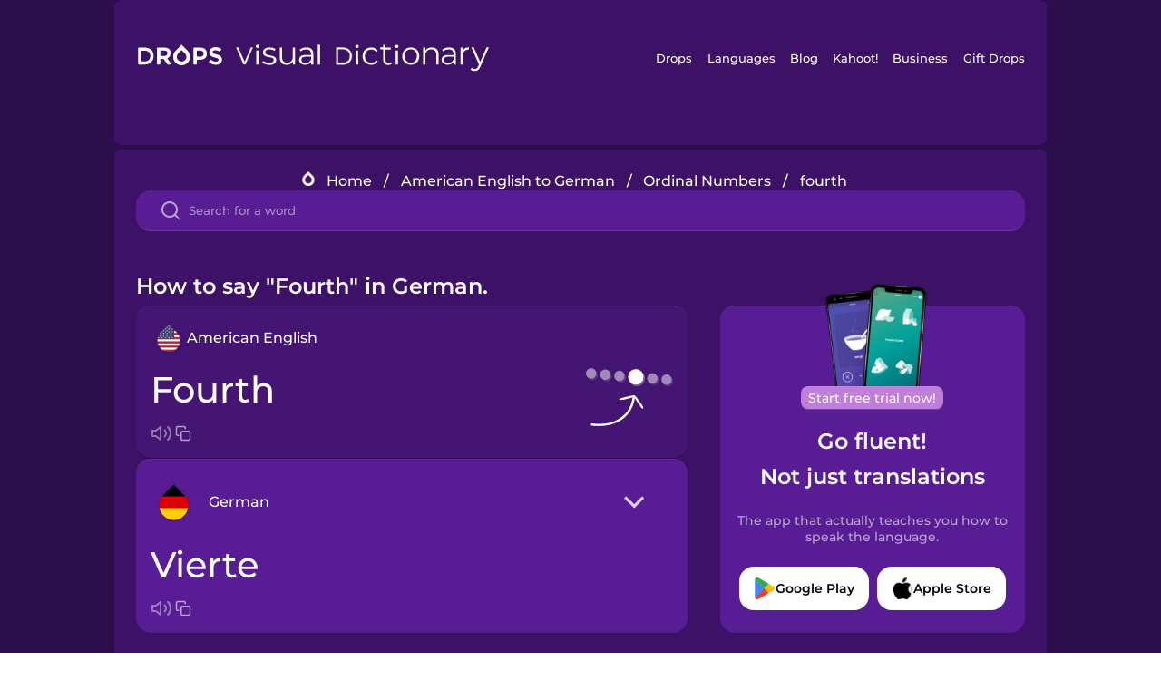

--- FILE ---
content_type: text/html
request_url: https://languagedrops.com/word/en/english/german/translate/fourth/
body_size: 9522
content:
<!DOCTYPE html><html lang="en"><head><meta name="generator" content="React Static"/><title data-react-helmet="true">How to say &quot;Fourth&quot; in German.</title><meta data-react-helmet="true" name="description" content="Ready to learn &quot;Fourth&quot; and 7 other words for Ordinal Numbers in German? Use the illustrations and pronunciations below to get started."/><script>(function(w,d,s,l,i){w[l]=w[l]||[];w[l].push({'gtm.start':
new Date().getTime(),event:'gtm.js'});var f=d.getElementsByTagName(s)[0],
j=d.createElement(s),dl=l!='dataLayer'?'&l='+l:'';j.async=true;j.src=
'https://www.googletagmanager.com/gtm.js?id='+i+dl;f.parentNode.insertBefore(j,f);
})(window,document,'script','dataLayer','GTM-NQMMXQR');
window.dataLayer = window.dataLayer || [];function gtag(){window.dataLayer.push(arguments)};gtag('js', new Date());</script><script>
  (function() {
    var script = document.createElement('script');
    script.type = 'text/javascript';
    script.async = true;
    script.setAttribute('data-noptimize', '1');
    script.setAttribute('data-cfasync', 'false');
    script.src = '//scripts.pubnation.com/tags/c6bc3913-5bee-4d60-adca-71ff3c54b07a.js';
    document.head.appendChild(script);
  })();
</script><link rel="preload" as="script" href="/word/templates/vendors~src/pages/Topic/TopicPage~src/pages/Translation/TranslationPage~src/pages/category/categoryP~6614e107.6fff4110.js"/><link rel="preload" as="script" href="/word/templates/src/pages/Topic/TopicPage~src/pages/Translation/TranslationPage~src/pages/category/categoryPage~src/~f0a404ff.3d24626f.js"/><link rel="preload" as="script" href="/word/templates/src/pages/Translation/TranslationPage~src/pages/uiHome/uiHomePage.9691a931.js"/><link rel="preload" as="script" href="/word/templates/src/pages/Translation/TranslationPage.02cd2c1c.js"/><link rel="preload" as="script" href="/word/templates/styles.d149ac83.js"/><link rel="preload" as="script" href="/word/templates/vendors~main.17b8031b.js"/><link rel="preload" as="script" href="/word/main.ba1a7cee.js"/><link rel="preload" as="style" href="/word/styles.d149ac83.css"/><link rel="stylesheet" href="/word/styles.d149ac83.css"/><meta charSet="UTF-8"/><link rel="canonical" href="https://languagedrops.com/word/en/english/german/translate/fourth/"/><meta name="apple-itunes-app" content="app-id=939540371"/><link rel="icon" href="/word/assets/icons/favicon.png"/><link rel="shortcut icon" href="/word/assets/icons/favicon.png"/><meta name="viewport" content="width=device-width, initial-scale=1.0, maximum-scale=1.0, minimum-scale=1.0"/></head><body style="visibility:collapse;height:0;width:0;display:none"><noscript><iframe src="https://www.googletagmanager.com/ns.html?id=GTM-NQMMXQR" height="0" width="0" style="display:none;visibility:hidden"></iframe></noscript><div id="root"><div class="main-container"><div class="translation-page-container"><div class="section-container section-last-long-section "><div style="background-image:url(&#x27;/word/assets/icons/logo.svg&#x27;" class="header-container"><div class="header-links"><div class="header-link"><a href="https://languagedrops.com/" class="header-link-link">Drops</a></div><div class="header-link"><a href="https://languagedrops.com/languages" class="header-link-link">Languages</a></div><div class="header-link"><a href="https://languagedrops.com/blog" class="header-link-link">Blog</a></div><div class="header-link"><a href="https://kahoot.com" class="header-link-link">Kahoot!</a></div><div class="header-link"><a href="https://languagedrops.com/business" class="header-link-link">Business</a></div><div class="header-link"><a href="https://languagedrops.com/gift-drops" class="header-link-link">Gift Drops</a></div></div><div class="hamburger"><img src="https://languagedrops.com/word/assets/icons/hamburger.svg"/></div></div></div><div class="section-container section-last-long-section "><div class="sub-header-new-container"><div class="breadcrumb-bar-new-container"><img class="breadcrumb-bar-logo" src="https://languagedrops.com/word/assets/icons/drop.png"/><a title="Home" href="/word/en/" class="breadcrumb-link">Home</a><span class="breadcrumb-bar-separator">/</span><a title="American English to German" href="/word/en/english/german/" class="breadcrumb-link">American English to German</a><span class="breadcrumb-bar-separator">/</span><a title="Ordinal Numbers" href="/word/en/english/german/topics/ordinal_numbers/" class="breadcrumb-link">Ordinal Numbers</a><span class="breadcrumb-bar-separator">/</span><span class="breadcrumb-no-link">fourth</span></div><div class="ais-InstantSearch__root"><div class="word-search-search-container"><div class="word-search-input-container"><img src="https://languagedrops.com/word/assets/icons/search.svg" class="word-search-input-icon"/><input type="text" class="word-search-input" value="" spellcheck="false" placeholder="Search for a word"/></div></div></div></div><h1 class="translation-page-title">How to say &quot;Fourth&quot; in German.</h1><div class="translation-container"><div class="translation-words-container"><div class="translation-native"><div class="translation-side"><div class="translation-side-language-container"><img src="https://languagedrops.com/word/assets/icons/languages/flag_drop_english.png" class="translation-side-language-image"/><span class="translation-side-language">American English</span></div><div class="particle-left"><h3 class="particle-text">fourth</h3><div class="particle-quick-actions"><div class="particle-speaker"><figure class="speaker-container  speaker-no-sound"><img class="speaker-image" src="https://languagedrops.com/word/assets/icons/speaker.svg"/><audio src="https://content-prod.drops-files.com/v90/sound/mp3/3092ccc1a2ebc08156afae1d5a149b8d871d3012.mp3"></audio></figure></div><img class="particle-copy" src="https://languagedrops.com/word/assets/icons/copy.svg"/></div></div></div><div class="translation-illustration"><img decoding="async" title="fourth-vierte" alt="fourth-vierte.svg" class="word-image-image" src="https://content-prod.drops-files.com/v90/svg/v17/caf6ba3ef1fc19d478d7c54f5d55ba06bb34ecf4.svg"/></div></div><div class="translation-foreign"><div class="translation-side"><div class="translation-side-language-container"><div class="drops-button language-selector " style="background-color:#581D94"><div class="language-selector-new-row" style="background-color:#581D94"><div class="language-selector-info " style="background-image:url(/word/assets/icons/languages/flag_drop_german.png)">German</div><img src="https://languagedrops.com/word/assets/icons/arrow.svg" class="language-selector-arrow "/></div><div class="language-selector-list-new " style="background-color:#581D94"><div class="language-selector-option" style="background-image:url(/word/assets/icons/languages/flag_drop_arabic.png)">Arabic</div><div class="language-selector-option" style="background-image:url(/word/assets/icons/languages/flag_drop_bosnian.png)">Bosnian</div><div class="language-selector-option" style="background-image:url(/word/assets/icons/languages/flag_drop_portuguese.png)">Brazilian Portuguese</div><div class="language-selector-option" style="background-image:url(/word/assets/icons/languages/flag_drop_chineseCantonese.png)">Cantonese Chinese</div><div class="language-selector-option" style="background-image:url(/word/assets/icons/languages/flag_drop_spanish.png)">Castilian Spanish</div><div class="language-selector-option" style="background-image:url(/word/assets/icons/languages/flag_drop_catalan.png)">Catalan</div><div class="language-selector-option" style="background-image:url(/word/assets/icons/languages/flag_drop_croatian.png)">Croatian</div><div class="language-selector-option" style="background-image:url(/word/assets/icons/languages/flag_drop_danish.png)">Danish</div><div class="language-selector-option" style="background-image:url(/word/assets/icons/languages/flag_drop_dutch.png)">Dutch</div><div class="language-selector-option" style="background-image:url(/word/assets/icons/languages/flag_drop_esperanto.png)">Esperanto</div><div class="language-selector-option" style="background-image:url(/word/assets/icons/languages/flag_drop_estonian.png)">Estonian</div><div class="language-selector-option" style="background-image:url(/word/assets/icons/languages/flag_drop_portugueseEuropean.png)">European Portuguese</div><div class="language-selector-option" style="background-image:url(/word/assets/icons/languages/flag_drop_finnish.png)">Finnish</div><div class="language-selector-option" style="background-image:url(/word/assets/icons/languages/flag_drop_french.png)">French</div><div class="language-selector-option" style="background-image:url(/word/assets/icons/languages/flag_drop_galician.png)">Galician</div><div class="language-selector-option" style="background-image:url(/word/assets/icons/languages/flag_drop_german.png)">German</div><div class="language-selector-option" style="background-image:url(/word/assets/icons/languages/flag_drop_greek.png)">Greek</div><div class="language-selector-option" style="background-image:url(/word/assets/icons/languages/flag_drop_hawaiian.png)">Hawaiian</div><div class="language-selector-option" style="background-image:url(/word/assets/icons/languages/flag_drop_hebrew.png)">Hebrew</div><div class="language-selector-option" style="background-image:url(/word/assets/icons/languages/flag_drop_hindi.png)">Hindi</div><div class="language-selector-option" style="background-image:url(/word/assets/icons/languages/flag_drop_hungarian.png)">Hungarian</div><div class="language-selector-option" style="background-image:url(/word/assets/icons/languages/flag_drop_icelandic.png)">Icelandic</div><div class="language-selector-option" style="background-image:url(/word/assets/icons/languages/flag_drop_indonesian.png)">Indonesian</div><div class="language-selector-option" style="background-image:url(/word/assets/icons/languages/flag_drop_irish.png)">Irish</div><div class="language-selector-option" style="background-image:url(/word/assets/icons/languages/flag_drop_italian.png)">Italian</div><div class="language-selector-option" style="background-image:url(/word/assets/icons/languages/flag_drop_japanese.png)">Japanese</div><div class="language-selector-option" style="background-image:url(/word/assets/icons/languages/flag_drop_korean.png)">Korean</div><div class="language-selector-option" style="background-image:url(/word/assets/icons/languages/flag_drop_chinese.png)">Mandarin Chinese</div><div class="language-selector-option" style="background-image:url(/word/assets/icons/languages/flag_drop_spanishMexican.png)">Mexican Spanish</div><div class="language-selector-option" style="background-image:url(/word/assets/icons/languages/flag_drop_maori.png)">Māori</div><div class="language-selector-option" style="background-image:url(/word/assets/icons/languages/flag_drop_norwegian.png)">Norwegian</div><div class="language-selector-option" style="background-image:url(/word/assets/icons/languages/flag_drop_persian.png)">Persian</div><div class="language-selector-option" style="background-image:url(/word/assets/icons/languages/flag_drop_polish.png)">Polish</div><div class="language-selector-option" style="background-image:url(/word/assets/icons/languages/flag_drop_romanian.png)">Romanian</div><div class="language-selector-option" style="background-image:url(/word/assets/icons/languages/flag_drop_russian.png)">Russian</div><div class="language-selector-option" style="background-image:url(/word/assets/icons/languages/flag_drop_samoan.png)">Samoan</div><div class="language-selector-option" style="background-image:url(/word/assets/icons/languages/flag_drop_sanskrit.png)">Sanskrit</div><div class="language-selector-option" style="background-image:url(/word/assets/icons/languages/flag_drop_serbian.png)">Serbian</div><div class="language-selector-option" style="background-image:url(/word/assets/icons/languages/flag_drop_swahili.png)">Swahili</div><div class="language-selector-option" style="background-image:url(/word/assets/icons/languages/flag_drop_swedish.png)">Swedish</div><div class="language-selector-option" style="background-image:url(/word/assets/icons/languages/flag_drop_tagalog.png)">Tagalog</div><div class="language-selector-option" style="background-image:url(/word/assets/icons/languages/flag_drop_thai.png)">Thai</div><div class="language-selector-option" style="background-image:url(/word/assets/icons/languages/flag_drop_turkish.png)">Turkish</div><div class="language-selector-option" style="background-image:url(/word/assets/icons/languages/flag_drop_ukrainian.png)">Ukrainian</div><div class="language-selector-option" style="background-image:url(/word/assets/icons/languages/flag_drop_vietnamese.png)">Vietnamese</div><div class="language-selector-option" style="background-image:url(/word/assets/icons/languages/flag_drop_yoruba.png)">Yoruba</div></div><div class="language-selector-open-background closing"></div></div></div><div class="particle-right"><h3 class="particle-text">vierte</h3><div class="particle-quick-actions"><div class="particle-speaker"><figure class="speaker-container  speaker-no-sound"><img class="speaker-image" src="https://languagedrops.com/word/assets/icons/speaker.svg"/><audio src="https://content-prod.drops-files.com/v90/sound/mp3/77f85178595d2d97948a6a44d9ecee0c94b7f2bb.mp3"></audio></figure></div><img class="particle-copy" src="https://languagedrops.com/word/assets/icons/copy.svg"/></div></div></div></div></div><div class="app-redirect"><img src="https://languagedrops.com/word/assets/icons/mobileAppScreenshot.png" class="app-redirect-screenshot"/><span class="app-redirect-screenshot-title">Start free trial now!</span><div><h1 class="app-redirect-title">Go fluent!</h1><h1 class="app-redirect-title">Not just translations</h1></div><h3 class="app-redirect-description">The app that actually teaches you how to speak the language.</h3><div class="store-buttons-container"><div class="store-buttons-button"><img class="store-buttons-icon" src="https://languagedrops.com/word/assets/icons/google.svg"/><span class="store-buttons-text">Google Play</span></div><div class="store-buttons-button"><img class="store-buttons-icon" src="https://languagedrops.com/word/assets/icons/apple.svg"/><span class="store-buttons-text">Apple Store</span></div></div></div></div></div><div class="section-container section-last-long-section "><h2 class="bites-title">Learn the word in this minigame:</h2><div class="translation-page-bites-iframe-container"><iframe class="translation-page-bites-iframe" src=""></iframe></div></div><div class="section-container section-last-long-section "><div class="section-title-container"><h2 class="section-title">More Ordinal Numbers Vocabulary in German</h2></div><div class="topic-container"><div class="topic-header-container"><div class="topic-header-first-word"><span>American English</span></div><img src="https://languagedrops.com/word/assets/icons/swapper.svg" class="topic-header-arrow"/><div class="topic-header-second-word"><span>German</span></div></div><div class="topic-new-row-wrapper"><a class="topic-new-row" href="/word/en/english/german/translate/fifth"><div class="topic-new-row-translation-container"><div class="topic-new-row-languages-wrapper"><div class="topic-new-row-language-container"><img src="https://languagedrops.com/word/assets/icons/languages/flag_drop_english.png" class="topic-new-row-language-image"/><span class="topic-new-row-language">fifth</span></div><div class="topic-new-row-language-container-foreign"><img src="https://languagedrops.com/word/assets/icons/languages/flag_drop_german.png" class="topic-new-row-language-image"/><span class="topic-new-row-language">fünfte</span></div></div><div class="topic-new-row-illustration"><img decoding="async" title="fifth-fünfte" alt="fifth-fünfte.svg" class="word-image-image" src="https://content-prod.drops-files.com/v90/svg/v17/f19d3ed9a6fbfb4ab74b497a2f686380ab62ef79.svg"/></div></div><div class="topic-new-row-quick-actions"><div class="topic-new-row-speaker"><figure class="speaker-container  speaker-no-sound"><img class="speaker-image" src="https://languagedrops.com/word/assets/icons/speaker.svg"/><audio src="https://content-prod.drops-files.com/v90/sound/mp3/b00e1b3dce5a6c79eed04b55951be25d1e20bcad.mp3"></audio></figure></div><div class="topic-new-row-row-center"><img class="topic-new-row-copy" src="https://languagedrops.com/word/assets/icons/copy.svg"/><img class="topic-new-row-share" src="https://languagedrops.com/word/assets/icons/share.svg"/></div></div></a><a class="topic-new-row" href="/word/en/english/german/translate/first"><div class="topic-new-row-translation-container"><div class="topic-new-row-languages-wrapper"><div class="topic-new-row-language-container"><img src="https://languagedrops.com/word/assets/icons/languages/flag_drop_english.png" class="topic-new-row-language-image"/><span class="topic-new-row-language">first</span></div><div class="topic-new-row-language-container-foreign"><img src="https://languagedrops.com/word/assets/icons/languages/flag_drop_german.png" class="topic-new-row-language-image"/><span class="topic-new-row-language">erste</span></div></div><div class="topic-new-row-illustration"><img decoding="async" title="first-erste" alt="first-erste.svg" class="word-image-image" src="https://content-prod.drops-files.com/v90/svg/v17/db416b66a02c7b4a36e914556fb1b1acd15acb84.svg"/></div></div><div class="topic-new-row-quick-actions"><div class="topic-new-row-speaker"><figure class="speaker-container  speaker-no-sound"><img class="speaker-image" src="https://languagedrops.com/word/assets/icons/speaker.svg"/><audio src="https://content-prod.drops-files.com/v90/sound/mp3/00a9bb2bb3989e460278b32930f75dd2aeb7e5b3.mp3"></audio></figure></div><div class="topic-new-row-row-center"><img class="topic-new-row-copy" src="https://languagedrops.com/word/assets/icons/copy.svg"/><img class="topic-new-row-share" src="https://languagedrops.com/word/assets/icons/share.svg"/></div></div></a><a class="topic-new-row" href="/word/en/english/german/translate/second"><div class="topic-new-row-translation-container"><div class="topic-new-row-languages-wrapper"><div class="topic-new-row-language-container"><img src="https://languagedrops.com/word/assets/icons/languages/flag_drop_english.png" class="topic-new-row-language-image"/><span class="topic-new-row-language">second</span></div><div class="topic-new-row-language-container-foreign"><img src="https://languagedrops.com/word/assets/icons/languages/flag_drop_german.png" class="topic-new-row-language-image"/><span class="topic-new-row-language">zweite</span></div></div><div class="topic-new-row-illustration"><img decoding="async" title="second-zweite" alt="second-zweite.svg" class="word-image-image" src="https://content-prod.drops-files.com/v90/svg/v17/548139f85005ffa83ef30450ec6b4f13ce05b577.svg"/></div></div><div class="topic-new-row-quick-actions"><div class="topic-new-row-speaker"><figure class="speaker-container  speaker-no-sound"><img class="speaker-image" src="https://languagedrops.com/word/assets/icons/speaker.svg"/><audio src="https://content-prod.drops-files.com/v90/sound/mp3/5f0ec65c2c5bb820a2f15e54b93824c32f404115.mp3"></audio></figure></div><div class="topic-new-row-row-center"><img class="topic-new-row-copy" src="https://languagedrops.com/word/assets/icons/copy.svg"/><img class="topic-new-row-share" src="https://languagedrops.com/word/assets/icons/share.svg"/></div></div></a><a class="topic-new-row" href="/word/en/english/german/translate/sixth"><div class="topic-new-row-translation-container"><div class="topic-new-row-languages-wrapper"><div class="topic-new-row-language-container"><img src="https://languagedrops.com/word/assets/icons/languages/flag_drop_english.png" class="topic-new-row-language-image"/><span class="topic-new-row-language">sixth</span></div><div class="topic-new-row-language-container-foreign"><img src="https://languagedrops.com/word/assets/icons/languages/flag_drop_german.png" class="topic-new-row-language-image"/><span class="topic-new-row-language">sechste</span></div></div><div class="topic-new-row-illustration"><img decoding="async" title="sixth-sechste" alt="sixth-sechste.svg" class="word-image-image" src="https://content-prod.drops-files.com/v90/svg/v17/cf49b5840633d9b025797f446d93b5cec23b515e.svg"/></div></div><div class="topic-new-row-quick-actions"><div class="topic-new-row-speaker"><figure class="speaker-container  speaker-no-sound"><img class="speaker-image" src="https://languagedrops.com/word/assets/icons/speaker.svg"/><audio src="https://content-prod.drops-files.com/v90/sound/mp3/6e5110ea917e10f585d803ca35fbeb5b9b056ab2.mp3"></audio></figure></div><div class="topic-new-row-row-center"><img class="topic-new-row-copy" src="https://languagedrops.com/word/assets/icons/copy.svg"/><img class="topic-new-row-share" src="https://languagedrops.com/word/assets/icons/share.svg"/></div></div></a><a class="topic-new-row" href="/word/en/english/german/translate/third"><div class="topic-new-row-translation-container"><div class="topic-new-row-languages-wrapper"><div class="topic-new-row-language-container"><img src="https://languagedrops.com/word/assets/icons/languages/flag_drop_english.png" class="topic-new-row-language-image"/><span class="topic-new-row-language">third</span></div><div class="topic-new-row-language-container-foreign"><img src="https://languagedrops.com/word/assets/icons/languages/flag_drop_german.png" class="topic-new-row-language-image"/><span class="topic-new-row-language">dritte</span></div></div><div class="topic-new-row-illustration"><img decoding="async" title="third-dritte" alt="third-dritte.svg" class="word-image-image" src="https://content-prod.drops-files.com/v90/svg/v17/deab1aa4c58bcd010b408425243bd4c8610da538.svg"/></div></div><div class="topic-new-row-quick-actions"><div class="topic-new-row-speaker"><figure class="speaker-container  speaker-no-sound"><img class="speaker-image" src="https://languagedrops.com/word/assets/icons/speaker.svg"/><audio src="https://content-prod.drops-files.com/v90/sound/mp3/55606dc7f455e13df3816d65e5c038f47970afd3.mp3"></audio></figure></div><div class="topic-new-row-row-center"><img class="topic-new-row-copy" src="https://languagedrops.com/word/assets/icons/copy.svg"/><img class="topic-new-row-share" src="https://languagedrops.com/word/assets/icons/share.svg"/></div></div></a><a class="topic-new-row" href="/word/en/english/german/translate/seventh"><div class="topic-new-row-translation-container"><div class="topic-new-row-languages-wrapper"><div class="topic-new-row-language-container"><img src="https://languagedrops.com/word/assets/icons/languages/flag_drop_english.png" class="topic-new-row-language-image"/><span class="topic-new-row-language">seventh</span></div><div class="topic-new-row-language-container-foreign"><img src="https://languagedrops.com/word/assets/icons/languages/flag_drop_german.png" class="topic-new-row-language-image"/><span class="topic-new-row-language">siebtes</span></div></div><div class="topic-new-row-illustration"><img decoding="async" title="seventh-siebtes" alt="seventh-siebtes.svg" class="word-image-image" src="https://content-prod.drops-files.com/v90/svg/v17/7dc517b7f412a60fec740654ff59c8a25893fcfe.svg"/></div></div><div class="topic-new-row-quick-actions"><div class="topic-new-row-speaker"><figure class="speaker-container  speaker-no-sound"><img class="speaker-image" src="https://languagedrops.com/word/assets/icons/speaker.svg"/><audio src="https://content-prod.drops-files.com/v90/sound/mp3/86f86e4f63829335514323958947b67998267a75.mp3"></audio></figure></div><div class="topic-new-row-row-center"><img class="topic-new-row-copy" src="https://languagedrops.com/word/assets/icons/copy.svg"/><img class="topic-new-row-share" src="https://languagedrops.com/word/assets/icons/share.svg"/></div></div></a><a class="topic-new-row" href="/word/en/english/german/translate/eighth"><div class="topic-new-row-translation-container"><div class="topic-new-row-languages-wrapper"><div class="topic-new-row-language-container"><img src="https://languagedrops.com/word/assets/icons/languages/flag_drop_english.png" class="topic-new-row-language-image"/><span class="topic-new-row-language">eighth</span></div><div class="topic-new-row-language-container-foreign"><img src="https://languagedrops.com/word/assets/icons/languages/flag_drop_german.png" class="topic-new-row-language-image"/><span class="topic-new-row-language">achte</span></div></div><div class="topic-new-row-illustration"><img decoding="async" title="eighth-achte" alt="eighth-achte.svg" class="word-image-image" src="https://content-prod.drops-files.com/v90/svg/v17/30660ba6e8647c3da896d5a09ebba01ce31c6789.svg"/></div></div><div class="topic-new-row-quick-actions"><div class="topic-new-row-speaker"><figure class="speaker-container  speaker-no-sound"><img class="speaker-image" src="https://languagedrops.com/word/assets/icons/speaker.svg"/><audio src="https://content-prod.drops-files.com/v90/sound/mp3/bc961f29b6950b1d523d654fb6c283624f112fbe.mp3"></audio></figure></div><div class="topic-new-row-row-center"><img class="topic-new-row-copy" src="https://languagedrops.com/word/assets/icons/copy.svg"/><img class="topic-new-row-share" src="https://languagedrops.com/word/assets/icons/share.svg"/></div></div></a></div></div></div><div class="section-container section-last-long-section "><div class="section-title-container"><h2 class="section-title">Example sentences</h2></div><div class="example-sentences-container"><div class="example-sentence-container"><span class="fancy-language-container">American English</span><span class="example-sentence-sentence">There are three people in front of me so I&#x27;m fourth in line.</span></div></div></div><div class="section-container section-last-long-section "><div class="section-container section-last-long-section "><div class="section-title-container"><h2 class="section-title">How to say &quot;Fourth&quot; in German and in 45 More languages.</h2></div><div class="word-in-other-languages-container"><span class="fancy-language-new-container">Hungarian</span><span class="word-in-other-languages-word">negyedik</span></div><div class="word-in-other-languages-container"><span class="fancy-language-new-container">Korean</span><span class="word-in-other-languages-word">네 번째</span></div><div class="word-in-other-languages-container"><span class="fancy-language-new-container">Castilian Spanish</span><span class="word-in-other-languages-word">cuarto</span></div><div class="word-in-other-languages-container"><span class="fancy-language-new-container">Japanese</span><span class="word-in-other-languages-word">だいよん</span></div><div class="word-in-other-languages-container"><span class="fancy-language-new-container">French</span><span class="word-in-other-languages-word">quatrième</span></div><div class="word-in-other-languages-container"><span class="fancy-language-new-container">Mandarin Chinese</span><span class="word-in-other-languages-word">第四</span></div><div class="word-in-other-languages-container"><span class="fancy-language-new-container">Italian</span><span class="word-in-other-languages-word">quarto</span></div><div class="word-in-other-languages-container"><span class="fancy-language-new-container">Russian</span><span class="word-in-other-languages-word">четвёртый</span></div><div class="word-in-other-languages-container"><span class="fancy-language-new-container">Brazilian Portuguese</span><span class="word-in-other-languages-word">quarto</span></div><div class="word-in-other-languages-container"><span class="fancy-language-new-container">Hebrew</span><span class="word-in-other-languages-word">רביעי</span></div><div class="word-in-other-languages-container"><span class="fancy-language-new-container">Arabic</span><span class="word-in-other-languages-word">الرابع</span></div><div class="word-in-other-languages-container"><span class="fancy-language-new-container">Turkish</span><span class="word-in-other-languages-word">dördüncü</span></div><div class="word-in-other-languages-container"><span class="fancy-language-new-container">Danish</span><span class="word-in-other-languages-word">fjerde</span></div><div class="word-in-other-languages-container"><span class="fancy-language-new-container">Swedish</span><span class="word-in-other-languages-word">fjärde</span></div><div class="word-in-other-languages-container"><span class="fancy-language-new-container">Norwegian</span><span class="word-in-other-languages-word">fjerde</span></div><div class="word-in-other-languages-container"><span class="fancy-language-new-container">Hindi</span><span class="word-in-other-languages-word">चौथा</span></div><div class="word-in-other-languages-container"><span class="fancy-language-new-container">Tagalog</span><span class="word-in-other-languages-word">ikaapat</span></div><div class="word-in-other-languages-container"><span class="fancy-language-new-container">Vietnamese</span><span class="word-in-other-languages-word">thứ tư</span></div><div class="word-in-other-languages-container"><span class="fancy-language-new-container">Esperanto</span><span class="word-in-other-languages-word">kvara</span></div><div class="word-in-other-languages-container"><span class="fancy-language-new-container">Dutch</span><span class="word-in-other-languages-word">vierde</span></div><div class="word-in-other-languages-container"><span class="fancy-language-new-container">Icelandic</span><span class="word-in-other-languages-word">fjórði</span></div><div class="word-in-other-languages-container"><span class="fancy-language-new-container">Indonesian</span><span class="word-in-other-languages-word">keempat</span></div><div class="word-in-other-languages-container"><span class="fancy-language-new-container">British English</span><span class="word-in-other-languages-word">fourth</span></div><div class="word-in-other-languages-container"><span class="fancy-language-new-container">Mexican Spanish</span><span class="word-in-other-languages-word">cuarto</span></div><div class="word-in-other-languages-container"><span class="fancy-language-new-container">European Portuguese</span><span class="word-in-other-languages-word">quarto</span></div><div class="word-in-other-languages-container"><span class="fancy-language-new-container">Cantonese Chinese</span><span class="word-in-other-languages-word">第四</span></div><div class="word-in-other-languages-container"><span class="fancy-language-new-container">Thai</span><span class="word-in-other-languages-word">ที่สี่</span></div><div class="word-in-other-languages-container"><span class="fancy-language-new-container">Polish</span><span class="word-in-other-languages-word">czwarty</span></div><div class="word-in-other-languages-container"><span class="fancy-language-new-container">Hawaiian</span><span class="word-in-other-languages-word">hapahā</span></div><div class="word-in-other-languages-container"><span class="fancy-language-new-container">Māori</span><span class="word-in-other-languages-word">tuawhā</span></div><div class="word-in-other-languages-container"><span class="fancy-language-new-container">Samoan</span><span class="word-in-other-languages-word">lona fa</span></div><div class="word-in-other-languages-container"><span class="fancy-language-new-container">Greek</span><span class="word-in-other-languages-word">τέταρτος</span></div><div class="word-in-other-languages-container"><span class="fancy-language-new-container">Finnish</span><span class="word-in-other-languages-word">neljäs</span></div><div class="word-in-other-languages-container"><span class="fancy-language-new-container">Persian</span><span class="word-in-other-languages-word">چهارم</span></div><div class="word-in-other-languages-container"><span class="fancy-language-new-container">Estonian</span><span class="word-in-other-languages-word">neljas</span></div><div class="word-in-other-languages-container"><span class="fancy-language-new-container">Croatian</span><span class="word-in-other-languages-word">četvrti</span></div><div class="word-in-other-languages-container"><span class="fancy-language-new-container">Serbian</span><span class="word-in-other-languages-word">четврти</span></div><div class="word-in-other-languages-container"><span class="fancy-language-new-container">Bosnian</span><span class="word-in-other-languages-word">četvrti</span></div><div class="word-in-other-languages-container"><span class="fancy-language-new-container">Swahili</span><span class="word-in-other-languages-word">ya nne</span></div><div class="word-in-other-languages-container"><span class="fancy-language-new-container">Yoruba</span><span class="word-in-other-languages-word">ẹ̀kẹrin</span></div><div class="word-in-other-languages-container"><span class="fancy-language-new-container">Ukrainian</span><span class="word-in-other-languages-word">четверта</span></div><div class="word-in-other-languages-container"><span class="fancy-language-new-container">Romanian</span><span class="word-in-other-languages-word">a patra</span></div><div class="word-in-other-languages-container"><span class="fancy-language-new-container">Irish</span><span class="word-in-other-languages-word">ceathrú</span></div></div></div><div class="section-container section-last-long-section "><div class="section-title-container"><h2 class="section-title">Other interesting topics in German</h2></div><div class="two-columns-grid-main-container"><div class="two-columns-grid-column1"><div class="two-columns-grid-related-word-container"><div class="linkable-words-container-word-container"><a title="Making an Impact" href="/word/en/english/german/topics/making_an_impact/" class="linkable-word-box-container"><div class="linkable-word-box-image-container"><img decoding="async" class="word-image-image" src="https://content-prod.drops-files.com/v90/svg/v17/24458a9a04de9ef0f4fe4aff77e34c51eb71808a.svg"/></div><h2 class="linkable-word-box-text">Making an Impact</h2></a></div></div><div class="two-columns-grid-related-word-container"><div class="linkable-words-container-word-container"><a title="Animal Sounds" href="/word/en/english/german/topics/animal_sounds/" class="linkable-word-box-container"><div class="linkable-word-box-image-container"><img decoding="async" class="word-image-image" src="https://content-prod.drops-files.com/v90/svg/v17/ad0f00ca107ec9f7c45b8c1c544e4d41d0cdf390.svg"/></div><h2 class="linkable-word-box-text">Animal Sounds</h2></a></div></div><div class="two-columns-grid-related-word-container"><div class="linkable-words-container-word-container"><a title="Winter" href="/word/en/english/german/topics/winter/" class="linkable-word-box-container"><div class="linkable-word-box-image-container"><img decoding="async" class="word-image-image" src="https://content-prod.drops-files.com/v90/svg/v17/aa81b744b3f96ac66d2cc4a418e0f257cd14aad3.svg"/></div><h2 class="linkable-word-box-text">Winter</h2></a></div></div></div><div class="two-columns-grid-column2"><div class="two-columns-grid-related-word-container"><div class="linkable-words-container-word-container"><a title="Fall" href="/word/en/english/german/topics/fall/" class="linkable-word-box-container"><div class="linkable-word-box-image-container"><img decoding="async" class="word-image-image" src="https://content-prod.drops-files.com/v90/svg/v17/552d99ba5c1b02e1020ffa6537f9276526b6b06c.svg"/></div><h2 class="linkable-word-box-text">Fall</h2></a></div></div><div class="two-columns-grid-related-word-container"><div class="linkable-words-container-word-container"><a title="My Family" href="/word/en/english/german/topics/my_family/" class="linkable-word-box-container"><div class="linkable-word-box-image-container"><img decoding="async" class="word-image-image" src="https://content-prod.drops-files.com/v90/svg/v17/4e29c966d0996294745b4f7ea1feaa2045117133.svg"/></div><h2 class="linkable-word-box-text">My Family</h2></a></div></div><div class="two-columns-grid-related-word-container"><div class="linkable-words-container-word-container"><a title="Verbs: I am a student" href="/word/en/english/german/topics/verbs__i_am_a_student/" class="linkable-word-box-container"><div class="linkable-word-box-image-container"><img decoding="async" class="word-image-image" src="https://content-prod.drops-files.com/v90/svg/v17/59482a64125dbfc625a196c6ea3f8f357e86e4da.svg"/></div><h2 class="linkable-word-box-text">Verbs: I am a student</h2></a></div></div></div></div></div><div class="footer-container"><div class="section-container section-last-long-section "><div class="section-title-container"><h2 class="section-title">Ready to learn German?</h2><h2 class="subtitle">Language Drops is a fun, visual language learning app. Learn German free today.</h2></div><div class="footer-banner"><div class="download-banner-container"><div class="qr-download-container"><div class="qr-download"><canvas id="react-qrcode-logo" height="170" width="170" style="height:170px;width:170px"></canvas></div></div><div class="download-banner"><a class="download-button  drops-button-small" style="background-image:url(&#x27;/word/assets/images/drops-appstore-1.svg&#x27;);opacity:1" href="https://apps.apple.com/us/app/language-learning-games-drops/id939540371"></a><a class="download-button  drops-button-small" style="background-image:url(&#x27;/word/assets/images/drops-google-play-1.svg&#x27;);opacity:1" href="https://play.google.com/store/apps/details?id=com.languagedrops.drops.international&amp;hl=en"></a></div></div></div></div></div></div></div></div><div class="site-footer-container"><div class="footer-section-v2"><div class="wrapper w-container"><div class="footer-v2"><div class="footer-logo"><h4 class="heading-39"><span class="text-span-3">Drops</span></h4><ul role="list" class="list-4"><li class="list-item-5"><a href="/word/about" class="link-3">About</a></li><li class="list-item-6"><a href="/word/blog" class="link-4">Blog</a></li><li class="list-item-6"><a href="https://app.languagedrops.com/" class="link-4" target="_blank">Try Drops</a></li><li class="list-item"><a href="https://languagedrops.com/business" class="link-4" target="_blank">Drops for Business</a></li><li class="list-item"><a href="https://languagedrops.com/word/en" target="_blank" class="link-6">Visual Dictionary (Word Drops)</a></li><li class="list-item"><a href="/word/language-resources" target="_blank" class="link-7">Recommended Resources</a></li><li class="list-item-2"><a href="https://languagedrops.com/gift-drops" class="link-10">Gift Drops</a></li><li class="list-item-2"><a href="https://app.languagedrops.com/#/purchase/gift/redeem" target="_blank" class="link-10">Redeem Gift</a></li><li class="list-item-2"><a href="/word/press" class="link-10">Press</a></li><li class="list-item"><a href="https://drops.workable.com/" target="_blank" class="link-8">Join Us</a></li><li class="list-item"><a href="https://planblabs.shortlist.co/portal/" target="_blank" class="link-8">Join Our Translator Team</a></li><li class="list-item"><a href="https://languagedrops.com/affiliates" target="_blank" class="link-8">Affiliates</a></li><li class="list-item"><a href="https://languagedrops.com/support" target="_blank" class="link-8">Help and FAQ</a></li></ul><a href="https://twitter.com/language_drops" target="_blank" class="social-button left-button w-inline-block"><img src="https://assets.website-files.com/5ccc2cf8c370bd68bba42321/5d934dd71d15376892b341a7_Twitter_social_icon.png" alt="Visit Drops on Twitter" class="social-icon"/></a><a href="https://www.facebook.com/LearnwithDrops/" target="_blank" class="social-button middle-button w-inline-block"><img src="https://assets.website-files.com/5ccc2cf8c370bd68bba42321/5d934dd7232e366d48a5ccd8_Facebook_social_icon.png" alt="Visit Drops on Facebook" class="social-icon"/></a><a href="https://www.instagram.com/language_drops/" target="_blank" class="social-button right-button w-inline-block"><img src="https://assets.website-files.com/5ccc2cf8c370bd68bba42321/5d934dd76b517d28614f60c3_Instagram_social_icon.png" alt="Visit Drops on Instagram" class="social-icon"/></a></div><div class="footer-right-links"><h4 class="heading-2"><span class="text-span-4">Drops Courses</span></h4><div class="w-dyn-list"><div role="list" class="collection-list-4 w-dyn-items w-row"><div role="listitem" class="collection-item-2 w-dyn-item w-col w-col-6"><a href="https://languagedrops.com/language/learn-ainu" class="link-2">Learn Ainu</a></div><div role="listitem" class="collection-item-2 w-dyn-item w-col w-col-6"><a href="https://languagedrops.com/language/learn-american-english" class="link-2">Learn American English</a></div><div role="listitem" class="collection-item-2 w-dyn-item w-col w-col-6"><a href="https://languagedrops.com/language/learn-arabic" class="link-2">Learn Arabic</a></div><div role="listitem" class="collection-item-2 w-dyn-item w-col w-col-6"><a href="https://languagedrops.com/language/learn-brazilian-portuguese" class="link-2">Learn Brazilian Portuguese</a></div><div role="listitem" class="collection-item-2 w-dyn-item w-col w-col-6"><a href="https://languagedrops.com/language/learn-british-english" class="link-2">Learn British English</a></div><div role="listitem" class="collection-item-2 w-dyn-item w-col w-col-6"><a href="https://languagedrops.com/language/learn-cantonese" class="link-2">Learn Cantonese</a></div><div role="listitem" class="collection-item-2 w-dyn-item w-col w-col-6"><a href="https://languagedrops.com/language/learn-castilian-spanish" class="link-2">Learn Castilian Spanish</a></div><div role="listitem" class="collection-item-2 w-dyn-item w-col w-col-6"><a href="https://languagedrops.com/language/learn-danish" class="link-2">Learn Danish</a></div><div role="listitem" class="collection-item-2 w-dyn-item w-col w-col-6"><a href="https://languagedrops.com/language/learn-dutch" class="link-2">Learn Dutch</a></div><div role="listitem" class="collection-item-2 w-dyn-item w-col w-col-6"><a href="https://languagedrops.com/language/learn-esperanto" class="link-2">Learn Esperanto</a></div><div role="listitem" class="collection-item-2 w-dyn-item w-col w-col-6"><a href="https://languagedrops.com/language/learn-european-portuguese" class="link-2">Learn European Portuguese</a></div><div role="listitem" class="collection-item-2 w-dyn-item w-col w-col-6"><a href="https://languagedrops.com/language/learn-finnish" class="link-2">Learn Finnish</a></div><div role="listitem" class="collection-item-2 w-dyn-item w-col w-col-6"><a href="https://languagedrops.com/language/learn-french" class="link-2">Learn French</a></div><div role="listitem" class="collection-item-2 w-dyn-item w-col w-col-6"><a href="https://languagedrops.com/language/learn-german" class="link-2">Learn German</a></div><div role="listitem" class="collection-item-2 w-dyn-item w-col w-col-6"><a href="https://languagedrops.com/language/learn-greek" class="link-2">Learn Greek</a></div><div role="listitem" class="collection-item-2 w-dyn-item w-col w-col-6"><a href="https://languagedrops.com/language/learn-hawaiian" class="link-2">Learn Hawaiian</a></div><div role="listitem" class="collection-item-2 w-dyn-item w-col w-col-6"><a href="https://languagedrops.com/language/learn-hebrew" class="link-2">Learn Hebrew</a></div><div role="listitem" class="collection-item-2 w-dyn-item w-col w-col-6"><a href="https://languagedrops.com/language/learn-hindi" class="link-2">Learn Hindi</a></div><div role="listitem" class="collection-item-2 w-dyn-item w-col w-col-6"><a href="https://languagedrops.com/language/learn-hungarian" class="link-2">Learn Hungarian</a></div><div role="listitem" class="collection-item-2 w-dyn-item w-col w-col-6"><a href="https://languagedrops.com/language/learn-icelandic" class="link-2">Learn Icelandic</a></div><div role="listitem" class="collection-item-2 w-dyn-item w-col w-col-6"><a href="https://languagedrops.com/language/learn-indonesian" class="link-2">Learn Indonesian</a></div><div role="listitem" class="collection-item-2 w-dyn-item w-col w-col-6"><a href="https://languagedrops.com/language/learn-italian" class="link-2">Learn Italian</a></div><div role="listitem" class="collection-item-2 w-dyn-item w-col w-col-6"><a href="https://languagedrops.com/language/learn-japanese" class="link-2">Learn Japanese</a></div><div role="listitem" class="collection-item-2 w-dyn-item w-col w-col-6"><a href="https://languagedrops.com/language/learn-korean" class="link-2">Learn Korean</a></div><div role="listitem" class="collection-item-2 w-dyn-item w-col w-col-6"><a href="https://languagedrops.com/language/learn-mandarin-chinese" class="link-2">Learn Mandarin (Chinese)</a></div><div role="listitem" class="collection-item-2 w-dyn-item w-col w-col-6"><a href="https://languagedrops.com/language/learn-maori" class="link-2">Learn Maori</a></div><div role="listitem" class="collection-item-2 w-dyn-item w-col w-col-6"><a href="https://languagedrops.com/language/learn-mexican-spanish" class="link-2">Learn Mexican Spanish</a></div><div role="listitem" class="collection-item-2 w-dyn-item w-col w-col-6"><a href="https://languagedrops.com/language/learn-norwegian" class="link-2">Learn Norwegian</a></div><div role="listitem" class="collection-item-2 w-dyn-item w-col w-col-6"><a href="https://languagedrops.com/language/learn-polish" class="link-2">Learn Polish</a></div><div role="listitem" class="collection-item-2 w-dyn-item w-col w-col-6"><a href="https://languagedrops.com/language/learn-russian" class="link-2">Learn Russian</a></div><div role="listitem" class="collection-item-2 w-dyn-item w-col w-col-6"><a href="https://languagedrops.com/language/learn-samoan" class="link-2">Learn Samoan</a></div><div role="listitem" class="collection-item-2 w-dyn-item w-col w-col-6"><a href="https://languagedrops.com/language/learn-swedish" class="link-2">Learn Swedish</a></div><div role="listitem" class="collection-item-2 w-dyn-item w-col w-col-6"><a href="https://languagedrops.com/language/learn-tagalog" class="link-2">Learn Tagalog</a></div><div role="listitem" class="collection-item-2 w-dyn-item w-col w-col-6"><a href="https://languagedrops.com/language/learn-thai" class="link-2">Learn Thai</a></div><div role="listitem" class="collection-item-2 w-dyn-item w-col w-col-6"><a href="https://languagedrops.com/language/learn-turkish" class="link-2">Learn Turkish</a></div><div role="listitem" class="collection-item-2 w-dyn-item w-col w-col-6"><a href="https://languagedrops.com/language/learn-vietnamese" class="link-2">Learn Vietnamese</a></div></div></div></div></div></div><div class="footer-bottom-v2"><div class="footer-content-divider"></div><div class="text-block-22">© Drops, 2020. All rights reserved. | <a href="/word/terms">Terms &amp; Conditions</a><a href="https://www.elasticthemes.com/" target="_blank" class="text-link"></a></div></div></div></div><script>
  var scrollPosition = 0;
  (function() {
    function handleScroll() {
      scrollPosition = window.pageYOffset || document.documentElement.scrollTop;
    }

    window.addEventListener('scroll', handleScroll);

    window.addEventListener("message", function(e) {
      if (e.data == 'touchInteractionStarted') {
        document.documentElement.style.setProperty('overscroll-behavior', 'none', 'important');
        document.documentElement.style.setProperty('overflow', 'hidden', 'important');
        document.documentElement.style.setProperty('height', '100vh', 'important');
        document.body.style.setProperty('position', 'fixed', 'important');
        document.body.style.setProperty('top', -scrollPosition + 'px', 'important');
        document.body.setAttribute('data-scroll-position', scrollPosition);
      } else if (e.data == 'touchInteractionFinished') {
        document.documentElement.style.setProperty('overscroll-behavior', '');
        document.documentElement.style.setProperty('overflow', '');
        document.documentElement.style.setProperty('height', 'auto', 'important');
        document.body.style.setProperty('position', '');
        document.body.style.setProperty('top', '');
        var savedScrollPosition = document.body.getAttribute('data-scroll-position');
        document.body.removeAttribute('data-scroll-position');
        document.documentElement.scrollTop = savedScrollPosition;
      }
    });
  })();
</script><script type="text/javascript">
    window.__routeInfo = {"template":"../src/pages/Translation/TranslationPage","sharedHashesByProp":{},"data":{"translation":{"native":"fourth","foreign":"vierte","ui":"fourth","wordId":666,"soundNativeUrl":"https://content-prod.drops-files.com/v90/sound/mp3/3092ccc1a2ebc08156afae1d5a149b8d871d3012.mp3","soundForeignUrl":"https://content-prod.drops-files.com/v90/sound/mp3/77f85178595d2d97948a6a44d9ecee0c94b7f2bb.mp3","word":{"id":666,"HU":"negyedik","updates":{"AR":{"hardUpdateValue":119},"AR-ro":{"hardUpdateValue":100}},"examples":{"EN":"There are three people in front of me so I'm fourth in line."},"topicIds":[10167],"type":1,"lang":"","skillLevel":"Beginner","illustrationSoftUpdateVersion":"178","KO":"네 번째","KO-ro":"ne beonjjae","ES":"cuarto","JP":"だいよん","JP-alt":"第四","JP-ro":"daiyon","FR":"quatrième","EN":"fourth","ZH":"第四","ZH-alt":"第四","ZH-ro":"dì sì","IT":"quarto","DE":"vierte","RU":"четвёртый","RU-ro":"chetvertyi","PT":"quarto","HE":"רביעי","HE-ro":"revi'i","AR":"الرابع","AR-ro":"al-rābi'","TR":"dördüncü","DA":"fjerde","SV":"fjärde","NO":"fjerde","HI":"चौथा","HI-ro":"chautha","TL":"ikaapat","VI":"thứ tư","EO":"kvara","NL":"vierde","IC":"fjórði","ID":"keempat","ENGB":"fourth","ESMX":"cuarto","PTPT":"quarto","ZHYUE":"第四","ZHYUE-ro":"dai6 sei3","TH":"ที่สี่","TH-ro":"thee see","TH-male":"ที่สี่","TH-male-ro":"têe sèe","PL":"czwarty","HAW":"hapahā","MI":"tuawhā","SM":"lona fa","EL":"τέταρτος","EL-ro":"tetartos","FI":"neljäs","ASE":"NOTAVAILABLE","AIN":"NOTAVAILABLE","AIN-ro":"NOTAVAILABLE","FA":"چهارم","FA-ro":"čāhārom","ET":"neljas","HR":"četvrti","SR":"четврти","SR-ro":"četvrti","BS":"četvrti","SW":"ya nne","YO":"ẹ̀kẹrin","IG":"NOTAVAILABLE","UA":"четверта","UA-ro":"chetverta","RO":"a patra","GLE":"ceathrú"}},"exampleSentences":{"native":"There are three people in front of me so I'm fourth in line."},"otherLanguages":{"HU":"negyedik","KO":"네 번째","ES":"cuarto","JP":"だいよん","FR":"quatrième","ZH":"第四","IT":"quarto","RU":"четвёртый","PT":"quarto","HE":"רביעי","AR":"الرابع","TR":"dördüncü","DA":"fjerde","SV":"fjärde","NO":"fjerde","HI":"चौथा","TL":"ikaapat","VI":"thứ tư","EO":"kvara","NL":"vierde","IC":"fjórði","ID":"keempat","ENGB":"fourth","ESMX":"cuarto","PTPT":"quarto","ZHYUE":"第四","TH":"ที่สี่","PL":"czwarty","HAW":"hapahā","MI":"tuawhā","SM":"lona fa","EL":"τέταρτος","FI":"neljäs","FA":"چهارم","ET":"neljas","HR":"četvrti","SR":"четврти","BS":"četvrti","SW":"ya nne","YO":"ẹ̀kẹrin","IG":"NOTAVAILABLE","UA":"четверта","RO":"a patra","GLE":"ceathrú"},"relatedWords":[{"urlLink":"en/english/german/translate/fifth","imageAnimationUrl":"https://content-prod.drops-files.com/v90/svg/v17/f19d3ed9a6fbfb4ab74b497a2f686380ab62ef79.svg","hasAnimation":false,"native":"fifth","foreign":"fünfte","soundNativeUrl":"https://content-prod.drops-files.com/v90/sound/mp3/e4d864f6e89c18254ba7f1796c8fb3b4e6fdad6e.mp3","soundForeignUrl":"https://content-prod.drops-files.com/v90/sound/mp3/b00e1b3dce5a6c79eed04b55951be25d1e20bcad.mp3"},{"urlLink":"en/english/german/translate/first","imageAnimationUrl":"https://content-prod.drops-files.com/v90/svg/v17/db416b66a02c7b4a36e914556fb1b1acd15acb84.svg","hasAnimation":false,"native":"first","foreign":"erste","soundNativeUrl":"https://content-prod.drops-files.com/v90/sound/mp3/2a094cdb18ab51ffa8ae25da4ad797155a14aa30.mp3","soundForeignUrl":"https://content-prod.drops-files.com/v90/sound/mp3/00a9bb2bb3989e460278b32930f75dd2aeb7e5b3.mp3"},{"urlLink":"en/english/german/translate/second","imageAnimationUrl":"https://content-prod.drops-files.com/v90/svg/v17/548139f85005ffa83ef30450ec6b4f13ce05b577.svg","hasAnimation":false,"native":"second","foreign":"zweite","soundNativeUrl":"https://content-prod.drops-files.com/v90/sound/mp3/3080cad890351e0e95f74e708c66313ffd36e9bc.mp3","soundForeignUrl":"https://content-prod.drops-files.com/v90/sound/mp3/5f0ec65c2c5bb820a2f15e54b93824c32f404115.mp3"},{"urlLink":"en/english/german/translate/sixth","imageAnimationUrl":"https://content-prod.drops-files.com/v90/svg/v17/cf49b5840633d9b025797f446d93b5cec23b515e.svg","hasAnimation":false,"native":"sixth","foreign":"sechste","soundNativeUrl":"https://content-prod.drops-files.com/v90/sound/mp3/78a2f0665e914a4267a39de75b74efcaa675087c.mp3","soundForeignUrl":"https://content-prod.drops-files.com/v90/sound/mp3/6e5110ea917e10f585d803ca35fbeb5b9b056ab2.mp3"},{"urlLink":"en/english/german/translate/third","imageAnimationUrl":"https://content-prod.drops-files.com/v90/svg/v17/deab1aa4c58bcd010b408425243bd4c8610da538.svg","hasAnimation":false,"native":"third","foreign":"dritte","soundNativeUrl":"https://content-prod.drops-files.com/v90/sound/mp3/ee1a8bd202b2e4b9f9d973d1cc2458d8fe1ac45f.mp3","soundForeignUrl":"https://content-prod.drops-files.com/v90/sound/mp3/55606dc7f455e13df3816d65e5c038f47970afd3.mp3"},{"urlLink":"en/english/german/translate/seventh","imageAnimationUrl":"https://content-prod.drops-files.com/v90/svg/v17/7dc517b7f412a60fec740654ff59c8a25893fcfe.svg","hasAnimation":false,"native":"seventh","foreign":"siebtes","soundNativeUrl":"https://content-prod.drops-files.com/v90/sound/mp3/412d13d63bd4003d94f052081856a9ab77007268.mp3","soundForeignUrl":"https://content-prod.drops-files.com/v90/sound/mp3/86f86e4f63829335514323958947b67998267a75.mp3"},{"urlLink":"en/english/german/translate/eighth","imageAnimationUrl":"https://content-prod.drops-files.com/v90/svg/v17/30660ba6e8647c3da896d5a09ebba01ce31c6789.svg","hasAnimation":false,"native":"eighth","foreign":"achte","soundNativeUrl":"https://content-prod.drops-files.com/v90/sound/mp3/fdfa5fd4a2b41733e5a8aedd7bfb3e95ba56ec89.mp3","soundForeignUrl":"https://content-prod.drops-files.com/v90/sound/mp3/bc961f29b6950b1d523d654fb6c283624f112fbe.mp3"}],"languageContext":{"ui":"EN","native":"EN","foreign":"DE"},"topicName":{"ui":"Ordinal Numbers","native":"Ordinal Numbers","foreign":"Die Ordnungszahlen"},"otherTopics":[{"word":"Making an Impact","urlLink":"en/english/german/topics/making_an_impact","imageAnimationUrl":"https://content-prod.drops-files.com/v90/svg/v17/24458a9a04de9ef0f4fe4aff77e34c51eb71808a.svg","hasAnimation":false},{"word":"Animal Sounds","urlLink":"en/english/german/topics/animal_sounds","imageAnimationUrl":"https://content-prod.drops-files.com/v90/svg/v17/ad0f00ca107ec9f7c45b8c1c544e4d41d0cdf390.svg","hasAnimation":false},{"word":"Winter","urlLink":"en/english/german/topics/winter","imageAnimationUrl":"https://content-prod.drops-files.com/v90/svg/v17/aa81b744b3f96ac66d2cc4a418e0f257cd14aad3.svg","hasAnimation":false},{"word":"Fall","urlLink":"en/english/german/topics/fall","imageAnimationUrl":"https://content-prod.drops-files.com/v90/svg/v17/552d99ba5c1b02e1020ffa6537f9276526b6b06c.svg","hasAnimation":false},{"word":"My Family","urlLink":"en/english/german/topics/my_family","imageAnimationUrl":"https://content-prod.drops-files.com/v90/svg/v17/4e29c966d0996294745b4f7ea1feaa2045117133.svg","hasAnimation":false},{"word":"Verbs: I am a student","urlLink":"en/english/german/topics/verbs__i_am_a_student","imageAnimationUrl":"https://content-prod.drops-files.com/v90/svg/v17/59482a64125dbfc625a196c6ea3f8f357e86e4da.svg","hasAnimation":false}],"imageAnimationUrl":"https://content-prod.drops-files.com/v90/svg/v17/caf6ba3ef1fc19d478d7c54f5d55ba06bb34ecf4.svg","hasAnimation":false,"wordPageMagicStrings":{"pageTitle":"How to say \"Fourth\" in German.","description":"Ready to learn \"Fourth\" and 7 other words for Ordinal Numbers in German? Use the illustrations and pronunciations below to get started.","inOtherLanguagesTitle":"How to say \"Fourth\" in German and in 45 More languages."},"topicId":10167,"relatedWordsIds":[662,664,669,671,673,1796,1797],"isStaging":false},"path":"word/en/english/german/translate/fourth","sharedData":{},"siteData":{"sharedLanguageContexts":[{"ui":"EN","native":"EN","foreign":"HU"},{"ui":"EN","native":"EN","foreign":"KO"},{"ui":"EN","native":"EN","foreign":"ES"},{"ui":"EN","native":"EN","foreign":"JP"},{"ui":"EN","native":"EN","foreign":"FR"},{"ui":"EN","native":"EN","foreign":"ZH"},{"ui":"EN","native":"EN","foreign":"IT"},{"ui":"EN","native":"EN","foreign":"DE"},{"ui":"EN","native":"EN","foreign":"RU"},{"ui":"EN","native":"EN","foreign":"PT"},{"ui":"EN","native":"EN","foreign":"HE"},{"ui":"EN","native":"EN","foreign":"AR"},{"ui":"EN","native":"EN","foreign":"TR"},{"ui":"EN","native":"EN","foreign":"DA"},{"ui":"EN","native":"EN","foreign":"SV"},{"ui":"EN","native":"EN","foreign":"NO"},{"ui":"EN","native":"EN","foreign":"HI"},{"ui":"EN","native":"EN","foreign":"TL"},{"ui":"EN","native":"EN","foreign":"VI"},{"ui":"EN","native":"EN","foreign":"EO"},{"ui":"EN","native":"EN","foreign":"NL"},{"ui":"EN","native":"EN","foreign":"IC"},{"ui":"EN","native":"EN","foreign":"ID"},{"ui":"EN","native":"EN","foreign":"ESMX"},{"ui":"EN","native":"EN","foreign":"PTPT"},{"ui":"EN","native":"EN","foreign":"ZHYUE"},{"ui":"EN","native":"EN","foreign":"TH"},{"ui":"EN","native":"EN","foreign":"PL"},{"ui":"EN","native":"EN","foreign":"HAW"},{"ui":"EN","native":"EN","foreign":"MI"},{"ui":"EN","native":"EN","foreign":"SM"},{"ui":"EN","native":"EN","foreign":"EL"},{"ui":"EN","native":"EN","foreign":"FI"},{"ui":"EN","native":"EN","foreign":"FA"},{"ui":"EN","native":"EN","foreign":"ET"},{"ui":"EN","native":"EN","foreign":"HR"},{"ui":"EN","native":"EN","foreign":"SR"},{"ui":"EN","native":"EN","foreign":"BS"},{"ui":"EN","native":"EN","foreign":"SA"},{"ui":"EN","native":"EN","foreign":"SW"},{"ui":"EN","native":"EN","foreign":"YO"},{"ui":"EN","native":"EN","foreign":"IG"},{"ui":"EN","native":"EN","foreign":"UA"},{"ui":"EN","native":"EN","foreign":"CAT"},{"ui":"EN","native":"EN","foreign":"GLG"},{"ui":"EN","native":"EN","foreign":"RO"},{"ui":"EN","native":"EN","foreign":"GLE"},{"ui":"EN","native":"HU","foreign":"EN"},{"ui":"EN","native":"KO","foreign":"EN"},{"ui":"EN","native":"ES","foreign":"EN"},{"ui":"EN","native":"JP","foreign":"EN"},{"ui":"EN","native":"FR","foreign":"EN"},{"ui":"EN","native":"ZH","foreign":"EN"},{"ui":"EN","native":"IT","foreign":"EN"},{"ui":"EN","native":"DE","foreign":"EN"},{"ui":"EN","native":"RU","foreign":"EN"},{"ui":"EN","native":"PT","foreign":"EN"},{"ui":"EN","native":"HE","foreign":"EN"},{"ui":"EN","native":"AR","foreign":"EN"},{"ui":"EN","native":"TR","foreign":"EN"},{"ui":"EN","native":"DA","foreign":"EN"},{"ui":"EN","native":"SV","foreign":"EN"},{"ui":"EN","native":"NO","foreign":"EN"},{"ui":"EN","native":"HI","foreign":"EN"},{"ui":"EN","native":"TL","foreign":"EN"},{"ui":"EN","native":"VI","foreign":"EN"},{"ui":"EN","native":"EO","foreign":"EN"},{"ui":"EN","native":"NL","foreign":"EN"},{"ui":"EN","native":"IC","foreign":"EN"},{"ui":"EN","native":"ID","foreign":"EN"},{"ui":"EN","native":"ESMX","foreign":"EN"},{"ui":"EN","native":"PTPT","foreign":"EN"},{"ui":"EN","native":"ZHYUE","foreign":"EN"},{"ui":"EN","native":"TH","foreign":"EN"},{"ui":"EN","native":"PL","foreign":"EN"},{"ui":"EN","native":"HAW","foreign":"EN"},{"ui":"EN","native":"MI","foreign":"EN"},{"ui":"EN","native":"SM","foreign":"EN"},{"ui":"EN","native":"EL","foreign":"EN"},{"ui":"EN","native":"FI","foreign":"EN"},{"ui":"EN","native":"FA","foreign":"EN"},{"ui":"EN","native":"ET","foreign":"EN"},{"ui":"EN","native":"HR","foreign":"EN"},{"ui":"EN","native":"SR","foreign":"EN"},{"ui":"EN","native":"BS","foreign":"EN"},{"ui":"EN","native":"SA","foreign":"EN"},{"ui":"EN","native":"SW","foreign":"EN"},{"ui":"EN","native":"YO","foreign":"EN"},{"ui":"EN","native":"IG","foreign":"EN"},{"ui":"EN","native":"UA","foreign":"EN"},{"ui":"EN","native":"CAT","foreign":"EN"},{"ui":"EN","native":"GLG","foreign":"EN"},{"ui":"EN","native":"RO","foreign":"EN"},{"ui":"EN","native":"GLE","foreign":"EN"}],"basePath":"word","contentBaseUrl":"https://content-prod.drops-files.com","siteName":"Drops Visual Dictionary"}};</script><script defer="" type="text/javascript" src="https://languagedrops.com/word/templates/vendors~src/pages/Topic/TopicPage~src/pages/Translation/TranslationPage~src/pages/category/categoryP~6614e107.6fff4110.js"></script><script defer="" type="text/javascript" src="https://languagedrops.com/word/templates/src/pages/Topic/TopicPage~src/pages/Translation/TranslationPage~src/pages/category/categoryPage~src/~f0a404ff.3d24626f.js"></script><script defer="" type="text/javascript" src="https://languagedrops.com/word/templates/src/pages/Translation/TranslationPage~src/pages/uiHome/uiHomePage.9691a931.js"></script><script defer="" type="text/javascript" src="https://languagedrops.com/word/templates/src/pages/Translation/TranslationPage.02cd2c1c.js"></script><script defer="" type="text/javascript" src="https://languagedrops.com/word/templates/styles.d149ac83.js"></script><script defer="" type="text/javascript" src="https://languagedrops.com/word/templates/vendors~main.17b8031b.js"></script><script defer="" type="text/javascript" src="https://languagedrops.com/word/main.ba1a7cee.js"></script></body></html>

--- FILE ---
content_type: image/svg+xml
request_url: https://content-prod.drops-files.com/v90/svg/v17/7dc517b7f412a60fec740654ff59c8a25893fcfe.svg
body_size: 227
content:
<svg enable-background="new 0 0 287.7519531 527.9550781" viewBox="0 0 287.75 527.96" xmlns="http://www.w3.org/2000/svg"><g enable-background="new" fill="#fff"><path d="m 188.68 0 c -9.88 42.65 -19.22 86.03 -28.01 130.12 -8.8 44.1 -16.93 88.14 -24.4 132.11 -7.47 43.98 -14.28 87.72 -20.42 131.21 -6.14 43.5 -11.51 85.97 -16.08 127.41 l -79.16 -2.89 c 5.06 -35.9 10.42 -71.81 16.08 -107.71 s 11.75 -72.11 18.25 -108.62 c 6.51 -36.51 13.55 -73.61 21.15 -111.33 7.59 -37.71 15.96 -76.32 25.12 -115.85 h -101.21 v -70.84 z"/><path d="m 287.75 484.94 c 0 6.03 -1.15 11.63 -3.43 16.81 -2.29 5.18 -5.37 9.7 -9.22 13.55 -3.86 3.85 -8.38 6.92 -13.55 9.22 -5.19 2.29 -10.66 3.43 -16.45 3.43 -6.03 0 -11.63 -1.15 -16.81 -3.43 -5.19 -2.29 -9.7 -5.37 -13.55 -9.22 -3.86 -3.85 -6.93 -8.37 -9.22 -13.55 s -3.43 -10.78 -3.43 -16.81 c 0 -5.78 1.14 -11.32 3.43 -16.63 2.29 -5.3 5.36 -9.88 9.22 -13.74 3.85 -3.85 8.37 -6.92 13.55 -9.22 5.18 -2.29 10.78 -3.43 16.81 -3.43 5.78 0 11.26 1.15 16.45 3.43 5.18 2.29 9.7 5.37 13.55 9.22 3.85 3.86 6.92 8.44 9.22 13.74 2.29 5.31 3.43 10.85 3.43 16.63 z"/></g></svg>

--- FILE ---
content_type: image/svg+xml
request_url: https://content-prod.drops-files.com/v90/svg/v17/548139f85005ffa83ef30450ec6b4f13ce05b577.svg
body_size: 260
content:
<svg viewBox="0 0 300 300" xmlns="http://www.w3.org/2000/svg"><g fill="#fff"><ellipse cx="17.98" cy="213.75" opacity=".5" rx="17.98" ry="18.13"/><ellipse cx="131.62" cy="223.77" opacity=".5" rx="17.98" ry="18.13"/><ellipse cx="180.3" cy="228.06" opacity=".5" rx="17.98" ry="18.13"/><ellipse cx="229.1" cy="230.89" opacity=".5" rx="17.98" ry="18.13"/><ellipse cx="277.77" cy="235.19" opacity=".5" rx="17.98" ry="18.13"/><path d="m 33.64 204.84 a 18.14 18.14 0 0 1 -17.23 26.96 17.81 17.81 0 0 1 -9.85 -4.05 17.94 17.94 0 0 0 33.57 -7.32 18.18 18.18 0 0 0 -6.49 -15.59 z" opacity=".15"/><path d="m 147.28 214.87 a 18.14 18.14 0 0 1 -17.23 26.96 17.82 17.82 0 0 1 -9.85 -4.06 17.94 17.94 0 0 0 33.57 -7.32 18.18 18.18 0 0 0 -6.49 -15.58 z" opacity=".15"/><path d="m 195.96 219.16 a 18.14 18.14 0 0 1 -17.23 26.96 17.81 17.81 0 0 1 -9.85 -4.05 17.94 17.94 0 0 0 33.57 -7.32 18.18 18.18 0 0 0 -6.49 -15.59 z" opacity=".15"/><path d="m 244.76 221.99 a 18.14 18.14 0 0 1 -17.23 26.96 17.81 17.81 0 0 1 -9.85 -4.06 17.94 17.94 0 0 0 33.57 -7.32 18.18 18.18 0 0 0 -6.49 -15.58 z" opacity=".15"/><path d="m 293.43 226.29 a 18.14 18.14 0 0 1 -17.23 26.96 17.81 17.81 0 0 1 -9.85 -4.06 17.94 17.94 0 0 0 33.58 -7.32 18.18 18.18 0 0 0 -6.5 -15.58 z" opacity=".15"/><ellipse cx="74.44" cy="218.87" rx="26.84" ry="27.06"/><path d="m 96.97 204.21 a 27.07 27.07 0 0 1 -24.87 41.65 26.61 26.61 0 0 1 -15.92 -7.14 26.78 26.78 0 0 0 49.28 -12.31 27.12 27.12 0 0 0 -8.49 -22.2 z" opacity=".3"/><path d="m 224.5 42.66 c -140.28 -12.99 -147.68 95.2 -147.68 95.2 s -21.7 -33.33 -24.96 -35.66 -9.3 -.49 2.33 15.84 c 8.48 11.92 19.1 26.55 22.36 28.88 s 34.79 -6.03 46.65 -9.42 c 12.19 -3.49 8.32 -7.09 -3.61 -5.81 -12.04 1.3 -35.59 8.7 -35.59 8.7 s 4.17 -35.19 24.77 -55.72 c 14.78 -14.73 45.59 -43.11 114.79 -34.2 a 3.93 3.93 0 0 0 4.31 -2.96 3.92 3.92 0 0 0 -3.37 -4.85 z"/></g></svg>

--- FILE ---
content_type: image/svg+xml
request_url: https://content-prod.drops-files.com/v90/svg/v17/caf6ba3ef1fc19d478d7c54f5d55ba06bb34ecf4.svg
body_size: 263
content:
<svg viewBox="0 0 300 300" xmlns="http://www.w3.org/2000/svg"><g fill="#fff"><ellipse cx="17.98" cy="68.44" opacity=".5" rx="17.98" ry="18.13"/><ellipse cx="66.66" cy="72.73" opacity=".5" rx="17.98" ry="18.13"/><ellipse cx="115.33" cy="77.02" opacity=".5" rx="17.98" ry="18.13"/><ellipse cx="229.1" cy="85.59" opacity=".5" rx="17.98" ry="18.13"/><ellipse cx="277.77" cy="89.88" opacity=".5" rx="17.98" ry="18.13"/><path d="m 33.64 59.53 a 18.14 18.14 0 0 1 -17.22 26.97 17.81 17.81 0 0 1 -9.85 -4.06 17.94 17.94 0 0 0 33.57 -7.32 18.18 18.18 0 0 0 -6.5 -15.59 z" opacity=".15"/><path d="m 82.32 63.83 a 18.14 18.14 0 0 1 -17.23 26.96 17.81 17.81 0 0 1 -9.85 -4.06 17.94 17.94 0 0 0 33.57 -7.32 18.18 18.18 0 0 0 -6.49 -15.58 z" opacity=".15"/><path d="m 130.99 68.12 a 18.14 18.14 0 0 1 -17.23 26.96 17.82 17.82 0 0 1 -9.85 -4.06 17.94 17.94 0 0 0 33.57 -7.32 18.18 18.18 0 0 0 -6.49 -15.58 z" opacity=".15"/><path d="m 244.76 76.68 a 18.14 18.14 0 0 1 -17.23 26.96 17.82 17.82 0 0 1 -9.85 -4.06 17.94 17.94 0 0 0 33.57 -7.32 18.18 18.18 0 0 0 -6.49 -15.58 z" opacity=".15"/><path d="m 293.43 80.98 a 18.14 18.14 0 0 1 -17.23 26.96 17.83 17.83 0 0 1 -9.85 -4.06 17.94 17.94 0 0 0 33.58 -7.32 18.18 18.18 0 0 0 -6.5 -15.58 z" opacity=".15"/><ellipse cx="171.96" cy="80.57" rx="26.84" ry="27.06"/><path d="m 194.49 65.9 a 27.07 27.07 0 0 1 -24.87 41.65 26.62 26.62 0 0 1 -15.92 -7.14 26.78 26.78 0 0 0 49.28 -12.31 27.12 27.12 0 0 0 -8.49 -22.2 z" opacity=".3"/><path d="m 20.4 248.61 c 140.28 12.99 147.68 -95.2 147.68 -95.2 s 21.7 33.33 24.96 35.66 9.3 .49 -2.33 -15.84 c -8.48 -11.92 -19.1 -26.55 -22.36 -28.88 s -34.79 6.03 -46.65 9.42 c -12.19 3.49 -8.32 7.09 3.61 5.81 12.04 -1.3 35.59 -8.7 35.59 -8.7 s -4.17 35.19 -24.77 55.72 c -14.78 14.73 -45.59 43.11 -114.79 34.2 a 3.93 3.93 0 0 0 -4.31 2.96 3.92 3.92 0 0 0 3.37 4.85 z"/></g></svg>

--- FILE ---
content_type: image/svg+xml
request_url: https://content-prod.drops-files.com/v90/svg/v17/cf49b5840633d9b025797f446d93b5cec23b515e.svg
body_size: 253
content:
<svg viewBox="0 0 300 300" xmlns="http://www.w3.org/2000/svg"><g fill="#fff"><ellipse cx="17.83" cy="80.19" opacity=".5" rx="17.83" ry="17.97"/><ellipse cx="66.08" cy="84.45" opacity=".5" rx="17.83" ry="17.97"/><ellipse cx="114.34" cy="88.7" opacity=".5" rx="17.83" ry="17.97"/><ellipse cx="162.59" cy="92.96" opacity=".5" rx="17.83" ry="17.97"/><ellipse cx="210.97" cy="95.77" opacity=".5" rx="17.83" ry="17.97"/><path d="m 33.35 71.36 a 17.98 17.98 0 0 1 -17.08 26.74 17.67 17.67 0 0 1 -9.76 -4.02 17.79 17.79 0 0 0 33.28 -7.26 18.02 18.02 0 0 0 -6.44 -15.46 z" opacity=".15"/><path d="m 81.61 75.62 a 17.98 17.98 0 0 1 -17.08 26.73 17.66 17.66 0 0 1 -9.76 -4.02 17.79 17.79 0 0 0 33.28 -7.26 18.02 18.02 0 0 0 -6.44 -15.45 z" opacity=".15"/><path d="m 129.86 79.88 a 17.98 17.98 0 0 1 -17.08 26.73 17.66 17.66 0 0 1 -9.76 -4.02 17.79 17.79 0 0 0 33.28 -7.26 18.02 18.02 0 0 0 -6.44 -15.45 z" opacity=".15"/><path d="m 178.12 84.14 a 17.98 17.98 0 0 1 -17.08 26.73 17.67 17.67 0 0 1 -9.76 -4.02 17.79 17.79 0 0 0 33.28 -7.26 18.02 18.02 0 0 0 -6.44 -15.45 z" opacity=".15"/><path d="m 226.5 86.94 a 17.98 17.98 0 0 1 -17.08 26.73 17.66 17.66 0 0 1 -9.76 -4.02 17.79 17.79 0 0 0 33.28 -7.26 18.02 18.02 0 0 0 -6.44 -15.45 z" opacity=".15"/><ellipse cx="269.15" cy="102.27" rx="26.61" ry="26.83"/><path d="m 291.48 87.73 a 26.84 26.84 0 0 1 -24.66 41.29 26.39 26.39 0 0 1 -15.79 -7.08 26.55 26.55 0 0 0 48.86 -12.2 26.89 26.89 0 0 0 -8.41 -22.01 z" opacity=".3"/><path d="m 77.61 216.53 c 124.66 62.98 170.82 -34.1 170.82 -34.1 s 7.89 38.63 10.05 41.97 8.4 3.83 3.61 -15.46 c -3.49 -14.08 -7.96 -31.43 -10.12 -34.77 s -34.28 -7.09 -46.45 -8.27 c -12.52 -1.21 -10.25 3.51 1.22 6.66 11.58 3.18 35.99 4.91 35.99 4.91 s -16.64 30.94 -43.1 42.39 c -18.99 8.22 -57.72 23.18 -118.3 -10.2 a 3.89 3.89 0 0 0 -5.05 1.16 3.88 3.88 0 0 0 1.33 5.71 z"/></g></svg>

--- FILE ---
content_type: image/svg+xml
request_url: https://content-prod.drops-files.com/v90/svg/v17/f19d3ed9a6fbfb4ab74b497a2f686380ab62ef79.svg
body_size: 269
content:
<svg viewBox="0 0 300 300" xmlns="http://www.w3.org/2000/svg"><g fill="#fff"><ellipse cx="17.94" cy="227.44" opacity=".5" rx="17.94" ry="18.09"/><ellipse cx="66.52" cy="223.16" opacity=".5" rx="17.94" ry="18.09"/><ellipse cx="115.09" cy="218.87" opacity=".5" rx="17.94" ry="18.09"/><ellipse cx="163.66" cy="214.59" opacity=".5" rx="17.94" ry="18.09"/><ellipse cx="277.01" cy="203.12" opacity=".5" rx="17.94" ry="18.09"/><path d="m 31.81 215.96 a 18.13 18.13 0 0 1 -12.3 29.51 17.74 17.74 0 0 1 -10.38 -2.27 17.85 17.85 0 0 0 15.43 6.54 18.13 18.13 0 0 0 7.25 -33.78 z" opacity=".15"/><path d="m 80.38 211.67 a 18.13 18.13 0 0 1 -12.3 29.51 17.73 17.73 0 0 1 -10.38 -2.26 17.85 17.85 0 0 0 15.43 6.54 18.13 18.13 0 0 0 7.25 -33.78 z" opacity=".15"/><path d="m 128.95 207.39 a 18.13 18.13 0 0 1 -12.3 29.51 17.74 17.74 0 0 1 -10.38 -2.26 17.85 17.85 0 0 0 15.43 6.54 18.13 18.13 0 0 0 7.25 -33.78 z" opacity=".15"/><path d="m 177.52 203.1 a 18.13 18.13 0 0 1 -12.3 29.51 17.74 17.74 0 0 1 -10.38 -2.26 17.85 17.85 0 0 0 15.43 6.54 18.13 18.13 0 0 0 7.25 -33.78 z" opacity=".15"/><path d="m 290.87 191.63 a 18.13 18.13 0 0 1 -12.3 29.51 17.73 17.73 0 0 1 -10.38 -2.26 17.85 17.85 0 0 0 15.43 6.54 18.13 18.13 0 0 0 7.25 -33.78 z" opacity=".15"/><ellipse cx="220.89" cy="208.09" rx="26.78" ry="27"/><path d="m 240.51 189.74 a 27.06 27.06 0 0 1 -17.28 45.27 26.49 26.49 0 0 1 -16.88 -4.23 26.62 26.62 0 0 0 21.97 8.54 27.06 27.06 0 0 0 12.18 -49.59 z" opacity=".3"/><path d="m 68.95 51.27 c 139.99 -12.96 147.37 95 147.37 95 s 21.65 -33.27 24.91 -35.59 9.28 -.49 -2.32 15.81 c -8.47 11.89 -19.06 26.5 -22.31 28.82 s -34.72 -6.01 -46.55 -9.4 c -12.17 -3.49 -8.31 -7.08 3.6 -5.79 12.02 1.3 35.52 8.68 35.52 8.68 s -4.17 -35.12 -24.72 -55.6 c -14.75 -14.7 -45.49 -43.02 -114.55 -34.12 a 3.92 3.92 0 0 1 -4.3 -2.95 3.91 3.91 0 0 1 3.35 -4.86 z"/></g></svg>

--- FILE ---
content_type: image/svg+xml
request_url: https://content-prod.drops-files.com/v90/svg/v17/deab1aa4c58bcd010b408425243bd4c8610da538.svg
body_size: 281
content:
<svg viewBox="0 0 300 300" xmlns="http://www.w3.org/2000/svg"><g fill="#fff"><ellipse cx="17.95" cy="213.31" opacity=".5" rx="17.95" ry="18.1"/><ellipse cx="66.53" cy="209.02" opacity=".5" rx="17.95" ry="18.1"/><ellipse cx="179.96" cy="199.02" opacity=".5" rx="17.95" ry="18.1"/><ellipse cx="228.42" cy="193.27" opacity=".5" rx="17.95" ry="18.1"/><ellipse cx="277" cy="188.99" opacity=".5" rx="17.95" ry="18.1"/><path d="m 31.81 201.82 a 18.14 18.14 0 0 1 -12.3 29.52 17.74 17.74 0 0 1 -10.38 -2.26 17.86 17.86 0 0 0 15.43 6.54 18.13 18.13 0 0 0 7.25 -33.79 z" opacity=".15"/><path d="m 80.4 197.54 a 18.14 18.14 0 0 1 -12.3 29.51 17.75 17.75 0 0 1 -10.38 -2.27 17.86 17.86 0 0 0 15.43 6.54 18.13 18.13 0 0 0 7.25 -33.78 z" opacity=".15"/><path d="m 193.82 187.53 a 18.14 18.14 0 0 1 -12.3 29.52 17.74 17.74 0 0 1 -10.38 -2.27 17.86 17.86 0 0 0 15.43 6.54 18.13 18.13 0 0 0 7.25 -33.79 z" opacity=".15"/><path d="m 242.28 181.78 a 18.14 18.14 0 0 1 -12.3 29.52 17.74 17.74 0 0 1 -10.38 -2.27 17.86 17.86 0 0 0 15.43 6.54 18.13 18.13 0 0 0 7.25 -33.79 z" opacity=".15"/><path d="m 290.87 177.5 a 18.14 18.14 0 0 1 -12.3 29.52 17.74 17.74 0 0 1 -10.38 -2.26 17.86 17.86 0 0 0 15.43 6.54 18.13 18.13 0 0 0 7.25 -33.79 z" opacity=".15"/><ellipse cx="123.01" cy="204.29" rx="26.79" ry="27.01"/><path d="m 142.64 185.94 a 27.07 27.07 0 0 1 -17.29 45.29 26.5 26.5 0 0 1 -16.88 -4.23 26.62 26.62 0 0 0 21.98 8.55 27.07 27.07 0 0 0 12.19 -49.6 z" opacity=".3"/><path d="m 297.13 83.54 c -127.25 -59.84 -170.95 39.18 -170.95 39.18 s -9.04 -38.66 -11.31 -41.95 -8.56 -3.62 -3.2 15.66 c 3.91 14.07 8.9 31.41 11.17 34.7 s 34.7 6.17 46.99 7.01 c 12.63 .87 10.22 -3.83 -1.41 -6.67 -11.74 -2.87 -36.36 -3.92 -36.36 -3.92 s 15.87 -31.61 42.18 -43.88 c 18.88 -8.81 57.43 -24.97 119.35 6.9 a 3.92 3.92 0 0 0 5.05 -1.31 3.91 3.91 0 0 0 -1.51 -5.72 z"/></g></svg>

--- FILE ---
content_type: image/svg+xml
request_url: https://content-prod.drops-files.com/v90/svg/v17/30660ba6e8647c3da896d5a09ebba01ce31c6789.svg
body_size: 886
content:
<svg enable-background="new 0 0 417.1660156 655.2324219" viewBox="0 0 417.17 655.23" xmlns="http://www.w3.org/2000/svg"><g enable-background="new" fill="#fff"><path d="m 276.79 491.09 c 0 27.87 -3.89 51.56 -11.66 71.07 -7.78 19.51 -18.04 35.5 -30.8 47.96 -12.76 12.47 -27.58 21.56 -44.44 27.28 -16.87 5.72 -34.25 8.58 -52.15 8.58 -17.6 0 -34.69 -3.16 -51.27 -9.46 -16.58 -6.31 -31.24 -15.84 -44 -28.6 s -23.03 -28.89 -30.8 -48.41 c -7.79 -19.5 -11.67 -42.3 -11.67 -68.42 0 -33.73 6.08 -62.27 18.26 -85.59 12.17 -23.32 27.79 -41.29 46.87 -53.91 -9.39 -8.51 -18.12 -18.55 -26.18 -30.14 -8.07 -11.59 -14.96 -24.27 -20.68 -38.06 s -10.2 -28.45 -13.42 -44 c -3.24 -15.55 -4.85 -31.69 -4.85 -48.41 0 -38.13 3.88 -69.6 11.66 -94.39 7.77 -24.79 18.04 -44.29 30.8 -58.53 12.76 -14.23 27.43 -24.13 44 -29.7 16.58 -5.57 33.67 -8.36 51.27 -8.36 17.89 0 35.27 2.86 52.15 8.58 16.87 5.72 31.68 15.77 44.44 30.14 12.76 14.38 23.03 33.88 30.8 58.53 7.77 24.64 11.66 55.89 11.66 93.73 0 34.04 -6.16 64.98 -18.48 92.85 s -28.16 50.46 -47.52 67.77 c 19.36 13.2 35.2 31.54 47.52 55.01 12.33 23.47 18.49 51.63 18.49 84.48 z m -91.97 -294.83 c 0 -21.71 -1.25 -40.19 -3.74 -55.45 -2.5 -15.25 -5.8 -27.72 -9.9 -37.4 -4.11 -9.68 -9.1 -16.72 -14.96 -21.12 -5.87 -4.4 -12.03 -6.6 -18.48 -6.6 -6.16 0 -12.1 2.13 -17.82 6.38 -5.72 4.26 -10.71 11.15 -14.96 20.68 -4.26 9.54 -7.63 21.93 -10.12 37.18 -2.5 15.26 -3.74 34.04 -3.74 56.33 0 16.72 1.24 32.42 3.74 47.08 2.49 14.67 5.87 27.5 10.12 38.5 s 9.24 19.66 14.96 25.96 c 5.72 6.31 11.66 9.46 17.82 9.46 6.45 0 12.61 -3.15 18.48 -9.46 5.86 -6.3 10.85 -14.96 14.96 -25.96 4.1 -11 7.41 -23.83 9.9 -38.5 2.49 -14.66 3.74 -30.36 3.74 -47.08 z m 0 291.31 c 0 -13.49 -1.25 -26.18 -3.74 -38.06 -2.5 -11.88 -5.8 -22.22 -9.9 -31.02 -4.11 -8.8 -9.1 -15.69 -14.96 -20.68 -5.87 -4.99 -12.03 -7.48 -18.48 -7.48 -6.16 0 -12.1 2.5 -17.82 7.48 -5.72 4.99 -10.71 11.88 -14.96 20.68 -4.26 8.8 -7.63 19.14 -10.12 31.02 -2.5 11.88 -3.74 24.57 -3.74 38.06 0 17.9 1.24 33 3.74 45.33 2.49 12.32 5.87 22.37 10.12 30.14 4.25 7.78 9.24 13.35 14.96 16.72 5.72 3.38 11.66 5.06 17.82 5.06 6.45 0 12.61 -1.68 18.48 -5.06 5.86 -3.37 10.85 -8.87 14.96 -16.5 4.1 -7.63 7.41 -17.6 9.9 -29.92 s 3.74 -27.57 3.74 -45.77 z"/><path d="m 417.17 602.87 c 0 7.34 -1.4 14.16 -4.18 20.46 -2.79 6.31 -6.53 11.81 -11.22 16.5 -4.7 4.69 -10.2 8.43 -16.5 11.22 -6.31 2.78 -12.98 4.18 -20.02 4.18 -7.34 0 -14.16 -1.4 -20.46 -4.18 -6.31 -2.79 -11.81 -6.53 -16.5 -11.22 -4.7 -4.69 -8.44 -10.19 -11.22 -16.5 -2.79 -6.3 -4.18 -13.13 -4.18 -20.46 0 -7.04 1.39 -13.79 4.18 -20.24 2.78 -6.45 6.53 -12.03 11.22 -16.72 s 10.19 -8.43 16.5 -11.22 c 6.29 -2.79 13.11 -4.19 20.45 -4.19 7.04 0 13.71 1.4 20.02 4.18 6.31 2.79 11.81 6.53 16.5 11.22 4.69 4.7 8.43 10.27 11.22 16.72 2.79 6.46 4.19 13.21 4.19 20.25 z"/></g></svg>

--- FILE ---
content_type: image/svg+xml
request_url: https://content-prod.drops-files.com/v90/svg/v17/db416b66a02c7b4a36e914556fb1b1acd15acb84.svg
body_size: 396
content:
<svg viewBox="0 0 300 300" xmlns="http://www.w3.org/2000/svg"><g fill="#fff"><ellipse cx="26.77" cy="93.4" rx="26.76" ry="26.99"/><ellipse cx="82.99" cy="88.35" opacity=".5" rx="17.93" ry="18.08"/><ellipse cx="131.53" cy="84.07" opacity=".5" rx="17.93" ry="18.08"/><ellipse cx="180.07" cy="79.79" opacity=".5" rx="17.93" ry="18.08"/><ellipse cx="228.48" cy="74.05" opacity=".5" rx="17.93" ry="18.08"/><ellipse cx="277.02" cy="69.77" opacity=".5" rx="17.93" ry="18.08"/><path d="m 96.84 76.88 a 18.12 18.12 0 0 1 -12.29 29.49 17.72 17.72 0 0 1 -10.37 -2.27 17.84 17.84 0 0 0 15.42 6.53 18.12 18.12 0 0 0 7.24 -33.76 z" opacity=".15"/><path d="m 145.38 72.59 a 18.12 18.12 0 0 1 -12.29 29.49 17.73 17.73 0 0 1 -10.37 -2.26 17.84 17.84 0 0 0 15.42 6.53 18.12 18.12 0 0 0 7.24 -33.76 z" opacity=".15"/><path d="m 193.92 68.31 a 18.12 18.12 0 0 1 -12.29 29.49 17.72 17.72 0 0 1 -10.37 -2.26 17.84 17.84 0 0 0 15.42 6.53 18.12 18.12 0 0 0 7.24 -33.76 z" opacity=".15"/><path d="m 242.33 62.57 a 18.12 18.12 0 0 1 -12.29 29.49 17.72 17.72 0 0 1 -10.36 -2.26 17.84 17.84 0 0 0 15.42 6.53 18.12 18.12 0 0 0 7.24 -33.76 z" opacity=".15"/><path d="m 290.87 58.29 a 18.12 18.12 0 0 1 -12.29 29.49 17.72 17.72 0 0 1 -10.37 -2.26 17.85 17.85 0 0 0 15.42 6.53 18.12 18.12 0 0 0 7.24 -33.76 z" opacity=".15"/><path d="m 46.37 75.06 a 27.04 27.04 0 0 1 -17.27 45.25 26.48 26.48 0 0 1 -16.86 -4.23 26.6 26.6 0 0 0 21.96 8.54 27.04 27.04 0 0 0 12.17 -49.56 z" opacity=".3"/><path d="m 194.7 247.23 c -139.89 12.96 -147.27 -94.93 -147.27 -94.93 s -21.64 33.24 -24.89 35.57 -9.27 .49 2.32 -15.8 c 8.46 -11.88 19.05 -26.48 22.3 -28.8 s 34.7 6.01 46.52 9.39 c 12.16 3.48 8.3 7.07 -3.6 5.79 -12.01 -1.29 -35.49 -8.68 -35.49 -8.68 s 4.16 35.09 24.7 55.57 c 14.74 14.69 45.46 42.99 114.47 34.1 a 3.92 3.92 0 0 1 4.3 2.95 3.9 3.9 0 0 1 -3.36 4.84 z"/></g></svg>